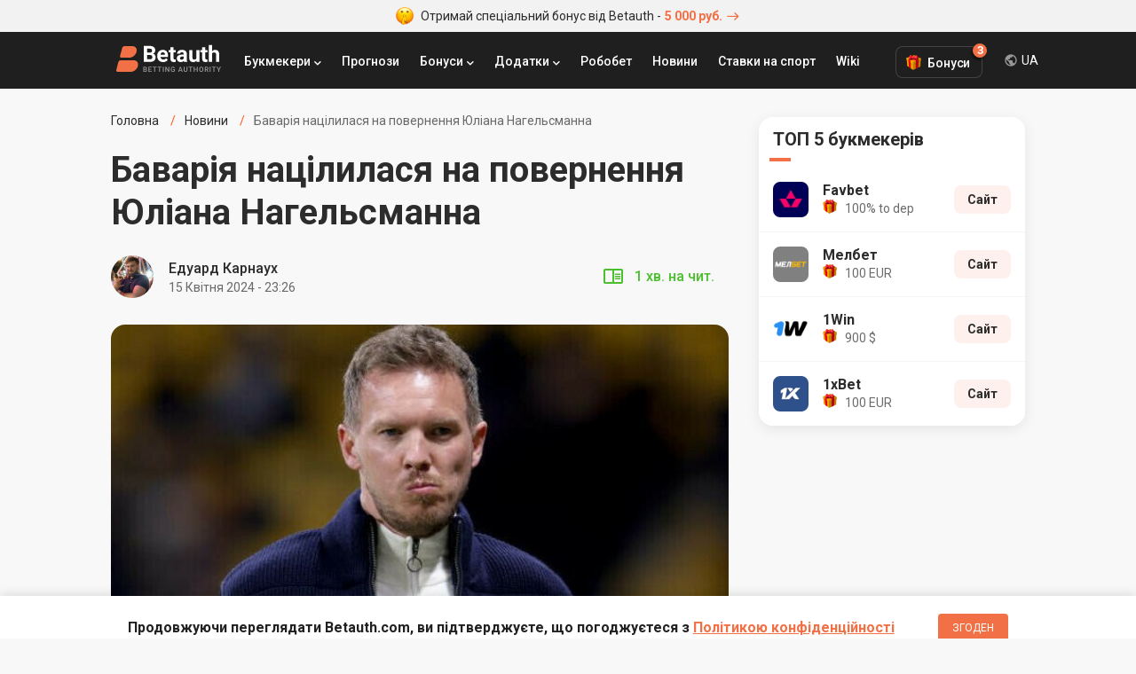

--- FILE ---
content_type: text/html; charset=UTF-8
request_url: https://betauth.com/uk/news/2236-bavariya-nacelilas-na-vozvrashchenie-yuliana-nagelsmanna.html
body_size: 7953
content:

<!DOCTYPE html><html lang="ru" prefix="og: https://ogp.me/ns#">
    <head>
        <meta charset="utf-8">
        <title>Баварія націлилася на повернення Юліана Нагельсманна | Betauth</title>
        <meta name="description" content="Баварія вже визначила свого Пріоритетного кандидата на пост головного тренера – це Юліан Нагельсманн, колишній тренер клубу, який був звільнений рік тому.">
<meta name="viewport" content="width=device-width, initial-scale=1, maximum-scale=1, user-scalable=no">
<meta http-equiv="X-UA-Compatible" content="IE=edge">
        <!-- Preloads -->
        <link href="/css/short-codes.css" media="screen" rel="stylesheet" type="text/css">
<link href="/css/betauth.css" media="screen" rel="stylesheet" type="text/css">
<link href="/css/responsive.css" media="screen" rel="stylesheet" type="text/css">
<link href="https://betauth.com/uk/news/2236-bavariya-nacelilas-na-vozvrashchenie-yuliana-nagelsmanna.html" rel="canonical">
<link href="/css/content-style.css" rel="preload" as="style">
<link href="/css/news.css" rel="preload" as="style">
<link href="/css/content-style.css" media="screen" rel="stylesheet" type="text/css">
<link href="/css/news.css" media="screen" rel="stylesheet" type="text/css">
<link href="/css/comments.css" rel="preload" as="style">
<link href="/css/comments.css" media="screen" rel="stylesheet" type="text/css">
<link href="/css/responsive.css" rel="preload" as="style">
<link href="/css/betauth.css" rel="preload" as="style">
<link href="/css/perfect-scrollbar.css" rel="preload" as="style">
<link href="/css/select2.css" rel="preload" as="style">
<link href="/css/short-codes.css" rel="preload" as="style">
<link href="/icomoon/style.css" rel="preload" as="style">
<link href="/img/favicon.ico" rel="shortcut icon" type="image/vnd.microsoft.icon">
<link href="/icomoon/style.css" media="screen" rel="stylesheet" type="text/css">
        <!-- Scripts -->
        <script  defer="defer" src="/js/stat.js"></script>
<script  defer="defer" src="/js/jquery-3.2.1.min.js"></script>
<script  defer="defer" src="/js/jquery.cookie.js"></script>
<script  defer="defer" src="/js/perfect-scrollbar.jquery.min.js"></script>
<script  defer="defer" src="/js/select2.min.js"></script>
<script  defer="defer" src="/js/custom.js"></script>
<script  defer="defer" src="/aff/api.js"></script>
<script  defer="defer" src="/js/article-widget.js"></script>
<script  defer="defer" src="/js/article.js"></script>
<script  defer="defer" src="/js/comments.js"></script>        
<script type="application/ld+json">{
    "@context": "http:\/\/schema.org",
    "@type": "NewsArticle",
    "dateModified": "2024-04-15T23:26:35+03:00",
    "datePublished": "2024-04-15T23:26:35+03:00",
    "headline": "Бавария нацелилась на возвращение Юлиана Нагельсманна",
    "mainEntityOfPage": "https:\/\/betauth.com\/news\/2236-bavariya-nacelilas-na-vozvrashchenie-yuliana-nagelsmanna.html",
    "image": [
        "https:\/\/betauth.com\/715x402\/uploads\/news\/fullsize\/2236-bavariya-nacelilas-na-vozvrashchenie-yuliana-nagelsmanna-image.jpg"
    ],
    "description": "Бавария уже определила своего приоритетного кандидата на пост главного тренера – это Юлиан Нагельсманн, бывший тренер клуба, который был уволен год назад.",
    "publisher": {
        "@type": "Organization",
        "name": "Betauth",
        "logo": {
            "@type": "ImageObject",
            "url": "https:\/\/betauth.com\/img\/Betauth.png"
        }
    },
    "author": {
        "@type": "Person",
        "name": "Эдуард Карнаух"
    }
}</script>
                <meta name="uffiliates" content="uffiliates">

        <meta name="yandex-verification" content="42659836253191d3" />

                <link rel="alternate" hreflang="ru-RU" href="https://betauth.com/news/2236-bavariya-nacelilas-na-vozvrashchenie-yuliana-nagelsmanna.html" />

                <link rel="alternate" hreflang="uk-UA" href="https://betauth.com/uk/news/2236-bavariya-nacelilas-na-vozvrashchenie-yuliana-nagelsmanna.html" />
                <link rel="alternate" hreflang="x-default" href="https://betauth.com/news/2236-bavariya-nacelilas-na-vozvrashchenie-yuliana-nagelsmanna.html" />
                <link rel="preconnect" href="https://fonts.googleapis.com">
        <link rel="preconnect" href="https://fonts.gstatic.com" crossorigin>        

        <meta name="webmoney" content="94D4E6A1-0D34-4E7B-BC4A-A36320D94ACB"/>

        <!-- Global site tag (gtag.js) - Google Analytics -->
        <script async src="https://www.googletagmanager.com/gtag/js?id=UA-114757640-3"></script>
        <script async src="https://pagead2.googlesyndication.com/pagead/js/adsbygoogle.js?client=ca-pub-8076867914416776" crossorigin="anonymous"></script>
        <script>
            window.dataLayer = window.dataLayer || [];
            function gtag(){dataLayer.push(arguments);}
            gtag('js', new Date());
            gtag('config', 'UA-114757640-3');
        </script>

    </head>
    <body>

        <!-- zone 25 -->
<div class="text-bonus-promo"><a href="/out.php?url=https://saba34.com/r/jrl2s4ux" target="_blank"><img src="/img/face.png" class="icon-face" width="20" height="20" alt="emoji icon" /> Отримай спеціальний бонус від Betauth - <span>5 000 руб.<i class="icon-arrow"></i></span></a></div>		<header>
			<div class="block df">
				<a href="/uk/" class="logo"><img src="/img/logo_re.svg" width="120" height="32" alt="Betauth" /></a>
				<div class="top-menu-but"><span></span><span></span><span></span></div>
				<nav class="top-menu" itemscope itemtype="http://www.schema.org/SiteNavigationElement">
					<ul class="df">
                        						<li class="sub">

							<a href="#">Букмекери</a>
                            <ul class="top-menu-top-bk">
                            <li class="menu-dropdown-label">Топ Букмекери</li>
                                                                <li><a href="/uk/1xbet/">1xBet</a></li>
                                <li><a href="/uk/melbet/">Мелбет</a></li>
                                <li><a href="/uk/bukmekerskaya-kontora-parimatch/">Паріматч</a></li>
                                <li><a href="/uk/1win/">1Win</a></li>
                                                                <li class="view-all-bc"><a href="/uk/vse-bk/" itemprop="url"><span itemprop="name">Букмекери</span></a></li>
                            </ul>
						</li>
                        						<li>
                            <a href="/uk/prognoz/">Прогнози</a></li>
						<li class="sub">
							<a href="#">Бонуси</a>
                            <ul>
                                                            <li><a href="/uk/1xbet/bonusy-1xbet.html">1xBet</a></li>
                                <li><a href="/uk/melbet/bonusy-melbet.html">Мелбет</a></li>
                                <li><a href="/uk/bukmekerskaya-kontora-parimatch/bonusy-bukmekerskoy-kompanii-parimatch.html">Паріматч</a></li>
                                <li><a href="/uk/liga-stavok/bonusy-liga-stavok.html">Ліга ставок</a></li>
                                <li><a href="/uk/1win/1win-bonusy.html">1Win</a></li>
                                <li><a href="/uk/bukmekerskaya-kontora-winline/bonusy-winline.html">Вінлайн</a></li>
                            							</ul>
						</li>
						<li class="sub">
							<a href="#">Додатки</a>
							<ul>
                                                            <li><a href="/uk/melbet/mobilnoe-prilozhenie-melbet.html">Мелбет</a></li>
                                <li><a href="/uk/1xbet/mobilnoe-prilozhenie-1xbet.html">1xBet</a></li>
                                <li><a href="/uk/bukmekerskaya-kontora-parimatch/mobilnoe-prilozhenie-pari-match.html">Паріматч</a></li>
                                <li><a href="/uk/1win/1win-skachat-android-ios.html">1Win</a></li>
                            							</ul>
						</li>
                        <li><a href="/uk/robobet/" itemprop="url"><span itemprop="name">Робобет</span></a></li>
                        <li><a href="/uk/news/" itemprop="url"><span itemprop="name">Новини</span></a></li>
                        <li><a href="/uk/stavki-na-sport/" itemprop="url"><span itemprop="name">Ставки на спорт</span></a></li>
                        <li><a href="/uk/wiki/" itemprop="url"><span itemprop="name">Wiki</span></a></li>
					</ul>
				</nav>

        <div class="top-menu-bonus">
          <div class="bonus-btn">Бонуси<span class="bonus-counter">3</span></div>
          <ul class="bonus-list">
                                <li class="bonus-list-item">
                      <span class="close-floating-bonus"></span>
                      <div class="inner-row-1">
                          <img data-stat="header_bk_logo" src="/uploads/bookmakers/logorate/9_logorate.png" alt="1xbet" class="bk-logo" />
                          <div class="bonus-amount">100 €</div>
                      </div>
                      <div class="inner-row-2">
                          <p class="bk-desc">Бонус новим гравцям</p>
                          <a data-stat="header_get_bonus" target="_blank" rel="nofollow" href="/out.php?url=https://saba34.com/r/usgser25" class="get-bonus">ОТРИМАТИ</a>
                      </div>
                  </li>
                  <li class="bonus-list-item">
                      <div class="inner-row-1">
                          <img data-stat="header_bk_logo" src="/uploads/bookmakers/logorate/11_logorate.png" alt="melbet" class="bk-logo" />
                          <div class="bonus-amount">100 €</div>
                      </div>
                      <div class="inner-row-2">
                          <p class="bk-desc">Бонус за регистрацию</p>
                          <a data-stat="header_get_bonus" target="_blank" rel="nofollow" href="/out.php?url=https://saba34.com/r/pjmleumo" class="get-bonus">ОТРИМАТИ</a>
                      </div>
                  </li>
                  <li class="bonus-list-item">
                      <div class="inner-row-1">
                          <img data-stat="header_bk_logo" src="/uploads/bookmakers/logorate/23_logorate.png" alt="1win" class="bk-logo" />
                          <div class="bonus-amount">900 $</div>
                      </div>
                      <div class="inner-row-2">
                          <p class="bk-desc">Бонус за регистрацию</p>
                          <a data-stat="header_get_bonus" target="_blank" rel="nofollow" href="/out.php?url=https://saba34.com/r/n1s7kbb7" class="get-bonus">ОТРИМАТИ</a>
                      </div>
                  </li>

              
          </ul>
        </div>
                        <div class="lang-dropdown">
            <div class="current-lang">UA</div>
            <div class="lang-list">
                <ul>
                    <li><a href="https://betauth.com/news/2236-bavariya-nacelilas-na-vozvrashchenie-yuliana-nagelsmanna.html">RU - Русский</a></li>
                                        <li><a href="https://betauth.com/uk/news/2236-bavariya-nacelilas-na-vozvrashchenie-yuliana-nagelsmanna.html">UA - Українська</a></li>
                                    </ul>
            </div>
        </div>

                        </div>
		</header>

    <div class="content block">
    <div class="content-cen df cen-1">
        <div class="centerCon">
            <ul class="breadcrumb df hide-scrollbar" itemtype="https://schema.org/BreadcrumbList" itemscope>
                <li itemprop="itemListElement" itemscope itemtype="https://schema.org/ListItem" >
                    <a itemtype="https://schema.org/Thing" itemprop="item" href="/uk/"><span itemprop="name">Головна</span>
                        <meta itemprop="position" content="1">
                    </a></li>
                <li itemprop="itemListElement" itemscope itemtype="https://schema.org/ListItem">
                    <a itemtype="https://schema.org/Thing" itemprop="item" href="/uk/news/">
                        <span itemprop="name">Новини</span>
                        <meta itemprop="position" content="2">
                    </a></li>
                <li>Баварія націлилася на повернення Юліана Нагельсманна</li>
            </ul>
            <main>
                <h1 class="post-h1">Баварія націлилася на повернення Юліана Нагельсманна</h1>
                                <div class="autorBlock df">
                    <div class="autorBlock-l" style="background-image: url(/uploads/authors/9_author.jpg);"><a href="/uk/author/eduard-karnaukh.html"></a></div>
                    <div class="autorBlock-c">
                        <div class="autorBlock-n"><a href="/uk/author/eduard-karnaukh.html">Едуард  Карнаух</a></div>
                        <div class="autorBlock-d"><time pubdate datetime="2024-04-15T23:26">15 Квітня 2024 - 23:26</time></div>
                    </div>
                    <div class="autorBlock-div df">
                            <span class="reading-time">1 хв. на чит.</span>
                    </div>
                </div>
                
                <div class="post-img br-16">
                    <img src="/696x391/uploads/news/fullsize/2236-bavariya-nacelilas-na-vozvrashchenie-yuliana-nagelsmanna-image.jpg" alt="Баварія націлилася на повернення Юліана Нагельсманна" />
                </div>

                <div class="article-wrap">
                                    <div class="article-widgets">
                        <div class="widgets-group">
                            <div class="share-widget widget-item has-panel">
                                <div class="main-btn"></div>
                                <div class="btns-group" data-width="284">
                                    <a target="_blank" href="https://vk.com/share.php?url=https://betauth.com/uk/news/2236-bavariya-nacelilas-na-vozvrashchenie-yuliana-nagelsmanna.html" class="widget-btn widget-vk icon-vk"></a>
                                    <a target="_blank" href="https://www.facebook.com/sharer/sharer.php?u=https://betauth.com/uk/news/2236-bavariya-nacelilas-na-vozvrashchenie-yuliana-nagelsmanna.html" class="widget-btn widget-fb icon-fb"></a>
                                    <a target="_blank" href="https://twitter.com/intent/tweet?url=https://betauth.com/uk/news/2236-bavariya-nacelilas-na-vozvrashchenie-yuliana-nagelsmanna.html" class="widget-btn widget-tw icon-tw"></a>
                                    <a target="_blank" href="https://t.me/share/url?url=https://betauth.com/uk/news/2236-bavariya-nacelilas-na-vozvrashchenie-yuliana-nagelsmanna.html" class="widget-btn widget-tg icon-tg"></a>
                                    <a target="_blank" href="viber://forward?text=https://betauth.com/uk/news/2236-bavariya-nacelilas-na-vozvrashchenie-yuliana-nagelsmanna.html" class="widget-btn widget-vb icon-vb"></a>
                                </div>
                            </div>
                            <div class="comment-widget widget-item">
                                <div class="main-btn"><span>0</span></div>
                            </div>
                        </div>
                    </div>
                                        <article>
                        <div class="post-txt">
                            <!-- zone 31 -->
<div class="text-bonus-promo"><a href="/out.php?url=https://saba34.com/r/jrl2s4ux" target="_blank"><img src="/img/face.png" class="icon-face" width="20" height="20" alt="emoji icon" /> Отримай спеціальний бонус від FAVBET - <span>100% до депозиту</span></a></div>                            <p>Розпочато переговори з агентами Нагельсманна, який в даний час працює зі збірною Німеччини. Клуб готовий запропонувати йому контракт на 3-4 роки. У разі відмови Нагельсманна, "Баварія" розгляне кандидатури Роберто де Дзербі і Унаї Емері.</p>
<p>Нагадаємо, що <a href="../../news/2235-chelsi-presleduet-tyona-kopmeynersa-iz-atalanty.html">Челсі переслідує Тена Копмейнерса з»Аталанти"</a>.</p>
<p>Зображення: Getty Images / Global Images Ukraine   </p>                        </div>
                    </article>
                </div>

                <div class="post-txt">
                <div class="other-news-chanels">
                    Новости и прогнозы на спорт теперь в нашем <a href="https://t.me/betauth_com" target="_blank" data-stat="tgm_chanel" class="telegram-chanel">Telegram</a> и на <a href="https://news.google.com/publications/CAAqBwgKMN28ogswoMe6Aw?hl=ru&gl=UA&ceid=UA:ru" target="_blank" data-stat="google_news" class="google-news">Google News</a>                </div>
                                <div class="article-tags-wr">
                    <span>У статті:</span>
                    <div class="tag-list">
                        <a href="/uk/news/tag/bavariya/" class="tag-item">Баварія</a>                    </div>
                </div>
                                                        <div class="on-this-topic">
                    <h2>По теме</h2>
                    <a href="/uk/news/3390-borussiya-gromit-union-berlin.html"><span>Боруссія Громіт Уніон Берлін</span></a>                </div>
                                        
                <div class="autorBlock df">
                    <div class="autorBlock-l"
                        style="background-image: url(/uploads/authors/9_author.jpg);"><a href="/uk/author/eduard-karnaukh.html"></a></div>
                    <div class="autorBlock-c">
                        <div class="autorBlock-n"><a href="/uk/author/eduard-karnaukh.html">Едуард Карнаух</a></div>
                        <div class="autorBlock-d"><time pubdate datetime="2024-04-15T23:26">15 Квітня 2024 - 23:26</time></div>
                    </div>
                                        <div class="autorBlock-div df">
                        <div class="article-rating" data-url="/ajax/addStarNews">
                            <div class="rating-label">Оцініть матеріал</div>
                            <div class="rating-stars">
                                                                    <span class="rating-star " data-i="1"></span>
                                                                    <span class="rating-star " data-i="2"></span>
                                                                    <span class="rating-star " data-i="3"></span>
                                                                    <span class="rating-star " data-i="4"></span>
                                                                    <span class="rating-star " data-i="5"></span>
                                                            </div>
                            <div class="rating-count">0 оцінок</div>
                        </div>
                    </div>
                                    </div>
                
                
                <hr class="hr" />
                                <div><div class="attention-box" style="margin-bottom: 80px;max-width: 624px;margin-left: auto;">
  <div class="attention-icon" style="background-image:url(/img/money@2x.png)"> </div>
  <div class="attention-content">
    <div class="attention-title">Нагадуємо!</div>
    <div class="attention-text">
      Щоб отримати +3500 грн. на рахунок необхідно при реєстрації вказати промокод<span class="promo-zaebumba">ZAEBUMBA</span> у відповідному полі і поповнити рахунок. Бонус буде дорівнювати сумі депозиту
    </div>
    <div class="attention-footer">
      <a data-stat="news_remember_zaebumba" class="yellow-btn" target="_blank" href="/goto_promo.html">Перейти на сайт</a>
    </div>
  </div>
</div></div>                </div>


                                <div class="read-also-wr">
                    <h2 class="post-name-2">Читайте також</h2>
                    <ul class="read-also-list">
                                                <li class="read-also-item">
                            <a href="/uk/news/3399-mbappe-pobil-rekord-ronaldu.html" class="img-link">
                                                                    <img src="/160x106/uploads/news/fullsize/3399-mbappe-pobil-rekord-ronaldu-image.jpg" alt="Мбаппе побив рекорд Роналду">
                                                            </a>
                            <div>
                                <div class="also-meta">
                                    <span class="news-time-post">29 Січня 2026 - 11:22</span>
                                    <span class="news-comm">0</span>
                                </div>
                                <a href="/uk/news/3399-mbappe-pobil-rekord-ronaldu.html" class="news-title">Мбаппе побив рекорд Роналду</a>
                            </div>
                        </li>
                                                <li class="read-also-item">
                            <a href="/uk/news/3400-topforvardy-snova-zabili-v-lch.html" class="img-link">
                                                                    <img src="/160x106/uploads/news/fullsize/3400-topforvardy-snova-zabili-v-lch-image.jpg" alt="Топ-форварди знову забили в ЛЧ">
                                                            </a>
                            <div>
                                <div class="also-meta">
                                    <span class="news-time-post">29 Січня 2026 - 23:38</span>
                                    <span class="news-comm">0</span>
                                </div>
                                <a href="/uk/news/3400-topforvardy-snova-zabili-v-lch.html" class="news-title">Топ-форварди знову забили в ЛЧ</a>
                            </div>
                        </li>
                                            </ul>
                </div>
                
                <div class="comment-block">
<h2 class="post-name-2">Коментарі <span class="count">0</span></h2>

<div class="widget-content color-theme clearfix" id="coment">
    
    <div id="comentsStart" data-id="" data-post="2236" data-razdel="news"></div>
    <div class="cool_comments_con">
        <div class="cool_comments_newCon">
            <div class="cool_comments_newForm">
				<div class="cool_conInp">
					<div class="cool_imgCon">
                        <img src="/img/default_comment_2.png" width="40" height="40" alt="photo">
                    </div>
					<div class="textarea-wr">
                        <textarea class="cool_textInput" placeholder="Напишіть комментар" name="comment"></textarea>
					    <span class="send">Відправити</span>
                    </div>
				</div>
                <div class="cool_dopCon" style="display: none;">
                                        <div class="cool_sendCon">
                        <div class="cool_inputsCon">
							<div class="cool_outCon" >
								<span class="cool_exitBut">Коментарі Выйти</span>
								<span class="cool_userName"></span>
								<input type="hidden" name="uid" id="userid" value="">
							</div>
                                                            <div class="cool_inCon">
                                    <div class="cool_nameCon">
                                        <div class="cool_labName">Анонімно</div>
                                        <input class="cool_inputName" type="text" placeholder="Ім'я" value="">
                                    </div>
                                    <div class="cool_mailCon">
                                        <input class="cool_inputMail" type="text" placeholder="E-mail" value="">
                                    </div>
                                </div>
                            
                        </div>
                    </div>
                </div>
            </div>
        </div>

        <div class="cool_comments_listCon">
                    </div>
    </div>
</div>
</div>
            </main>
		</div>
        <aside>
<div class="rightCon sep20">

                    <div class="asside top-bk">
    <div class="asside-top"><div class="asside-top-n">ТОП 5 букмекерів</div></div>
    <div class="asside-med">
        <ul class="asside-topBook">
                        <li>
                <div class="asside-topBook-div">
                    <a data-stat="sidebar_bk_logo" href="/uk/favbet/" class="asside-topBook-link">
                        <div class="asside-topBook-i"><img src="/uploads/bookmakers/image48/25_image48.jpg" alt="Букмекерська контора Favbet" width="40" height="40" /></div>
                        <div>
                            <span class="asside-topBook-name">Favbet</span>
                                                       <span class="asside-topBook-bonus">100% to dep</span>
                                                    </div>
                    </a>
                </div>
                <div class="asside-topBook-con ">
                                                            <a data-stat="sidebar_bk_site" rel="nofollow" target="_blank" href="/out.php?url=https://saba34.com/r/jdvs6ppa" class="asside-topBook-but butOr">Сайт</a>
                                    </div>
            </li>
                        <li>
                <div class="asside-topBook-div">
                    <a data-stat="sidebar_bk_logo" href="/uk/melbet/" class="asside-topBook-link">
                        <div class="asside-topBook-i"><img src="/uploads/bookmakers/image48/11_image48.png" alt="Букмекерська контора Мелбет" width="40" height="40" /></div>
                        <div>
                            <span class="asside-topBook-name">Мелбет</span>
                                                       <span class="asside-topBook-bonus">100 EUR</span>
                                                    </div>
                    </a>
                </div>
                <div class="asside-topBook-con ">
                                                            <a data-stat="sidebar_bk_site" rel="nofollow" target="_blank" href="/out.php?url=https://saba34.com/r/qdr10jli" class="asside-topBook-but butOr">Сайт</a>
                                    </div>
            </li>
                        <li>
                <div class="asside-topBook-div">
                    <a data-stat="sidebar_bk_logo" href="/uk/1win/" class="asside-topBook-link">
                        <div class="asside-topBook-i"><img src="/uploads/bookmakers/image48/23_image48.png" alt="Букмекерська контора 1Win" width="40" height="40" /></div>
                        <div>
                            <span class="asside-topBook-name">1Win</span>
                                                       <span class="asside-topBook-bonus">900 $</span>
                                                    </div>
                    </a>
                </div>
                <div class="asside-topBook-con ">
                                                            <a data-stat="sidebar_bk_site" rel="nofollow" target="_blank" href="/out.php?url=https://saba34.com/r/n1s7kbb7" class="asside-topBook-but butOr">Сайт</a>
                                    </div>
            </li>
                        <li>
                <div class="asside-topBook-div">
                    <a data-stat="sidebar_bk_logo" href="/uk/1xbet/" class="asside-topBook-link">
                        <div class="asside-topBook-i"><img src="/uploads/bookmakers/image48/9_image48.png" alt="Букмекерська компанія 1xBet" width="40" height="40" /></div>
                        <div>
                            <span class="asside-topBook-name">1xBet</span>
                                                       <span class="asside-topBook-bonus">100 EUR</span>
                                                    </div>
                    </a>
                </div>
                <div class="asside-topBook-con ">
                                                            <a data-stat="sidebar_bk_site" rel="nofollow" target="_blank" href="/out.php?url=https://saba34.com/r/luggwakc?s=1" class="asside-topBook-but butOr">Сайт</a>
                                    </div>
            </li>
            
        </ul>
    </div>
</div>
<div class="asside">
    <!-- zone 3 -->
<script async src="https://pagead2.googlesyndication.com/pagead/js/adsbygoogle.js?client=ca-pub-8076867914416776"
     crossorigin="anonymous"></script>
<!-- Betauth_главная_300х300 -->
<ins class="adsbygoogle"
     style="display:block"
     data-ad-client="ca-pub-8076867914416776"
     data-ad-slot="2548045552"
     data-ad-format="auto"
     data-full-width-responsive="true"></ins>
<script>
     (adsbygoogle = window.adsbygoogle || []).push({});
</script></div>
                <div></div>
    <div class="asside popular-forecasts">
    <div class="asside-top"><div class="asside-top-n">Актуальні прогнози</div></div>
    <div class="asside-med">
                    <a href="/uk/prognoz/6353-bayer-sanktpauli-prognoz-na-match-03022026.html" class="asside-list-item ">
                <span class="asside-list-n">Байєр — Санкт-Паулі. Прогноз на матч 03.02.2026</span>
            </a>
                    <a href="/uk/prognoz/6355-holshtayn-kil-shtutgart-prognoz-na-match-04022026.html" class="asside-list-item ">
                <span class="asside-list-n">Хольштайн Кіль — Штутгарт. Прогноз на матч 04.02.2026</span>
            </a>
                    <a href="/uk/prognoz/6354-manchester-siti-nyukasl-prognoz-na-match-04012026.html" class="asside-list-item ">
                <span class="asside-list-n">Манчестер Сіті — Ньюкасл. Прогноз на матч 04.01.2026</span>
            </a>
        
    </div>
</div>
        </div>
</aside>    </div>

</div>
    <div class="policy-banner">
      <div class="block">
        <p>Продовжуючи переглядати Betauth.com, ви підтверджуєте, що погоджуєтеся з <a href="/uk/konfidencialnost.html" target="_blank">Політикою конфіденційності</a></p>
        <button>Згоден</button>
      </div>
    </div>
    		<footer>
			<div class="block">
				<div class="foot-con df">
					<div class="foot-col col-1">
						<a href="/uk/" class="foot-logo"><img src="/img/logo_subtitle.svg" width="120" height="32" alt="Betauth" /></a>
						<div class="copyrights">© Copyright 2019 Betauth.<br>Всі права захищені.<br/>Для осіб старше 18 років</div>

                        <span style="color: #adabab;font-size: 12px">Сайт є інформаційним ресурсом і не надає можливості здійснювати ставки, а також отримувати виграші. На сайті відсутня можливість участі або проведення азартних ігор.</span>
                        <a href="https://play.google.com/store/apps/details?id=com.batauth" class="download-app foot-link-2" title="Скачать приложение Betauth на Android" target="_blank">Betauth Android App</a>
					</div>
					<div class="foot-col col-2">
						<div class="foot-link-1">Кращі букмекери</div>
                                                <a href="/uk/1xbet/" class="foot-link-2">1хБет</a>
                        <a href="/uk/melbet/" class="foot-link-2">Мелбет</a>
                        <a href="/uk/bukmekerskaya-kontora-parimatch/" class="foot-link-2">Парі-Матч</a>
						<a href="/uk/1win/" class="foot-link-2">1Win</a>
						<a href="/uk/bukmekerskaya-kontora-winline/" class="foot-link-2">Вінлайн</a>
                        

                    </div>
					<div class="foot-col col-2">
                        <div class="foot-link-1">Рейтинги</div>
						<a href="/uk/vse-bk/" class="foot-link-2">Рейтинг букмекерів</a>
												<a href="/uk/zarubeg-bk/" class="foot-link-2">Рейтинг зарубіжних букмекерів</a>
                                                <div class="foot-link-1">Додатки</div>
                                                <a href="/uk/1xbet/mobilnoe-prilozhenie-1xbet.html" class="foot-link-2">1xBet</a>
                        <a href="/uk/melbet/mobilnoe-prilozhenie-melbet.html" class="foot-link-2">Мелбет</a>
                        <a href="/uk/bukmekerskaya-kontora-parimatch/mobilnoe-prilozhenie-pari-match.html" class="foot-link-2">Паріматч</a>
                        <a href="/uk/1win/1win-skachat-android-ios.html" class="foot-link-2">1Win</a>
                        					</div>
					<div class="foot-col col-2">
						<div class="foot-link-1">Бонуси букмекерів</div>
                        <a href="/uk/stavki-na-sport/37-promokod-1hbet-2021.html" class="foot-link-2">1xBet промокод</a>
                        <a href="/uk/stavki-na-sport/29-besplatnyy-promokod-melbet-2021.html" class="foot-link-2">Мелбет промокод</a>
                        <a href="/uk/stavki-na-sport/49-1win-promokod.html" class="foot-link-2">1Win промокод</a>
                        <a href="/uk/bukmekerskaya-kontora-parimatch/bonusy-bukmekerskoy-kompanii-parimatch.html" class="foot-link-2">Паріматч</a>

                        <a href="/uk/prognoz/" class="foot-link-2">Прогнози на спорт</a>
                        					</div>
				</div>
                <div>
                    <p style="color: #adabab; font-size: 12px; margin: 24px 0 12px;">Если вы заметили у себя признаки зависимости от азартных игр, вы всегда можете обратиться за помощью к специалисту:</p>
                    <a href="/out.php?url=https://www.gamblingtherapy.org/ru" rel="nofollow noopener" target="_blank" style="margin-right:10px;"><img src="/img/gambling-therapy.png" width="84" height="36" /></a>
                    <a href="/out.php?url=https://www.begambleaware.org/" rel="nofollow noopener" target="_blank"><img src="/img/begambleaware.png" width="128" height="36" /></a>
                </div>
			</div>
		</footer>
          <div id="toast"></div>


    <script defer src="https://static.cloudflareinsights.com/beacon.min.js/vcd15cbe7772f49c399c6a5babf22c1241717689176015" integrity="sha512-ZpsOmlRQV6y907TI0dKBHq9Md29nnaEIPlkf84rnaERnq6zvWvPUqr2ft8M1aS28oN72PdrCzSjY4U6VaAw1EQ==" data-cf-beacon='{"version":"2024.11.0","token":"46f54974ffa54dc1951d2f822111e0d7","r":1,"server_timing":{"name":{"cfCacheStatus":true,"cfEdge":true,"cfExtPri":true,"cfL4":true,"cfOrigin":true,"cfSpeedBrain":true},"location_startswith":null}}' crossorigin="anonymous"></script>
</body>
</html>


--- FILE ---
content_type: text/html; charset=utf-8
request_url: https://www.google.com/recaptcha/api2/aframe
body_size: 267
content:
<!DOCTYPE HTML><html><head><meta http-equiv="content-type" content="text/html; charset=UTF-8"></head><body><script nonce="ODR85UWtwRL4njed7kzuwg">/** Anti-fraud and anti-abuse applications only. See google.com/recaptcha */ try{var clients={'sodar':'https://pagead2.googlesyndication.com/pagead/sodar?'};window.addEventListener("message",function(a){try{if(a.source===window.parent){var b=JSON.parse(a.data);var c=clients[b['id']];if(c){var d=document.createElement('img');d.src=c+b['params']+'&rc='+(localStorage.getItem("rc::a")?sessionStorage.getItem("rc::b"):"");window.document.body.appendChild(d);sessionStorage.setItem("rc::e",parseInt(sessionStorage.getItem("rc::e")||0)+1);localStorage.setItem("rc::h",'1770108808795');}}}catch(b){}});window.parent.postMessage("_grecaptcha_ready", "*");}catch(b){}</script></body></html>

--- FILE ---
content_type: text/css
request_url: https://betauth.com/css/short-codes.css
body_size: 2279
content:
.attention-box{
  display: flex;
  border-radius: 16px;
  box-shadow: 0 4px 16px 0 rgba(0, 0, 0, 0.08);
  background-color: #ffffff;
  padding: 24px 40px 24px 24px;
  box-sizing: border-box;
  margin: 32px 0;
}

.attention-icon{
  min-width: 56px;
  width: 56px;
  height: 56px;
  margin-right: 20px;
  background-repeat: no-repeat;
  background-size: contain;
  background-position: center;
}

.attention-title{
  font-size: 28px;
  font-weight: bold;
  line-height: 1.29;
  color: #2c2c2c;
  margin-bottom: 12px;
}

.attention-text{
  font-size: 16px;
  line-height: 1.38;
  color: rgba(44, 44, 44, 0.7);
}

.attention-text .promo-zaebumba{
  display: inline-block;
  height: 24px;
  border-radius: 4px;
  background-color: rgba(0, 0, 0, 0.05);
  font-size: 14px;
  font-weight: bold;
  color: #2c2c2c;
  margin: 0 6px;
  line-height: 24px;
  padding: 0 6px;
}

.attention-footer{
  display: flex;
  margin-top: 20px;
  height: 36px;
}

.attention-footer .promocode{
  width: 160px;
  height: 36px;
  border-radius: 8px;
  background-color: rgba(0, 0, 0, 0.03);
  box-sizing: border-box;
  padding: 0 8px 0 16px;
  margin-right: 11px;
  overflow: hidden;
}

.attention-footer .promocode input{
  outline: none;
  box-shadow: none;
  font-family: Roboto;
  font-size: 14px;
  font-weight: bold;
  line-height: 1.43;
  color: #2c2c2c;
  border: none;
  background: transparent;
  box-sizing: border-box;
  display: block;
  width: 100%;
  height: 100%;
}

.attention-footer .promocode .copy{
  cursor: pointer;
  display: block;
  height: 100%;
  width: 28px;
  min-width: 20px;
  position: absolute;
  right: 0px;
  top: 0;
  z-index: 2;
}

.attention-footer .promocode .copy::after,
.attention-footer .promocode .copy::before{
  content: "";
  display: block;
  width: 100%;
  height: 100%;
  position: relative;
  background-repeat: no-repeat;
  background-position: 0 50%;
  transition: opacity 0.2s linear;
  position: absolute;
  top: 0;
  left: 0;
}

.attention-footer .promocode .copy::before{
  background-image: url('/img/copy.svg');
  opacity: 1;
}

.attention-footer .promocode .copy::after{
  background-image: url('/img/copy-hover.svg');
  opacity: 0;
}

.attention-footer .promocode .copy:hover::before{
  opacity: 0;
}

.attention-footer .promocode .copy:hover::after{
  opacity: 1;
}

.attention-footer .yellow-btn{
  display: inline-block;
  min-width: 141px;
  height: 36px;
  padding: 8px 16px;
  border-radius: 8px;
  background-color: #ffda00;
  box-sizing: border-box;
  font-size: 14px;
  font-weight: bold;
  line-height: 1.43;
  text-align: center;
  color: #2c2c2c;
  transition: background-color 0.2s linear;
  text-decoration: none;
  outline: none;
  border: none;
}

.attention-footer .light-btn{
  display: inline-block;
  height: 36px;
  padding: 8px 16px;
  border-radius: 8px;
  background-color: rgba(242, 112, 70, 0.1);
  box-sizing: border-box;
  font-size: 14px;
  font-weight: bold;
  line-height: 1.43;
  text-align: center;
  color: #2c2c2c;
  transition: background-color 0.2s linear, color 0.2s linear;
  text-decoration: none;
  outline: none;
  border: none;
}

.attention-footer .light-btn:hover{
  background-color: #f27046;
  color: #fff;
}

.attention-footer .yellow-btn:hover{
  background-color: #ffe233;
  color: #2c2c2c;
}

article .post-txt .attention-footer a{
  border-bottom: none;
}

.content-reg-btn{
  max-width: 320px;
  width: auto;
  display: block;
  height: 64px;
  margin: 32px auto;
  border-radius: 8px;
  box-shadow: 0 4px 16px 0 rgba(0, 0, 0, 0.12);
  background-image: linear-gradient(170deg, #faa97c -25%, #f27046 71%);
  font-size: 20px;
  font-weight: bold;
  color: #fff !important;
  line-height: 1;
  box-sizing: border-box;
  padding: 14px 0 14px 68px;
  border:  none;
  text-decoration: none !important;
  outline:  none;
  position: relative;
  border: none !important;
}

.content-reg-btn:hover{
  background-image: linear-gradient(170deg,#ec9361 -25%,#e65f34 71%);
}

.content-reg-btn:before{
  content: "";
  display: block;
  width: 33px;
  height: 33px;
  background-image: url('/img/account_circle__white.svg');
  background-size: 39px;
  background-position: -3px -3px;
  position: absolute;
  left: 15px;
  top: 17px;
}

.content-reg-btn span{
  display: block;
  font-size: 12px;
  font-weight: normal;
  line-height: 1.33;
  color: rgba(255, 255, 255, 0.72);
}

.app-download-panel{
  width: 100%;
  min-height: 187px;
  border-radius: 16px;
  box-shadow: 0 4px 16px 0 rgba(0, 0, 0, 0.08);
  background-color: #ffffff; 
  font-size: 16px;
  font-weight: normal;
  line-height: 1.38;
  color: rgba(44, 44, 44, 0.7);
  padding: 18px 205px 64px 24px;
  box-sizing: border-box;
  margin: 32px 0;
}

.app-download-panel .app-img{
  height: 100%;
  width: 160px;
  background-repeat: no-repeat;
  background-size: contain;
  background-position: 0 11px;
  position: absolute;
  right: 10px;
  top: 0;
}

.app-download-panel > span{
  font-size: 28px;
  font-weight: bold;
  line-height: 1.29;
  color: #2c2c2c;
  display: block;
  margin-bottom: 12px;
}

.app-download-panel .dw-btns{
  position: absolute;
  bottom: 23px;
  left: 24px;
}

.app-download-panel .dw-btns a{
  display: inline-block;
  height: 36px;
  border-radius: 8px;
  background-color: rgba(242, 112, 70, 0.1);
  box-sizing: border-box;
  text-decoration: none;
  font-size: 14px;
  font-weight: bold;
  line-height: 1.43;
  color: #2c2c2c;
  white-space: nowrap;
  padding: 8px 20px 8px 40px;
  position: relative;
  border: none;
}

.app-download-panel .dw-btns a + a{
  margin-left: 8px;
}

.app-download-panel .dw-btns a:hover{
  background-color: #f27046;
  color: #fff;
}

.app-download-panel .dw-btns a:hover::before{
  background-image: url('/img/save-icon-white.svg');
}

.app-download-panel .dw-btns a:before{
  content: "";
  display: inline-block;
  width: 20px;
  height: 20px;
  background-image: url('/img/save-icon.svg');
  background-position: center;
  background-repeat: no-repeat;
  position: absolute;
  left: 12px;
  top: 7px;
}

.promocode-large{
  width: 100%;
  margin: 32px 0;
  padding: 24px;
  border-radius: 16px;
  box-shadow: 0 4px 16px 0 rgba(0, 0, 0, 0.08);
  background-color: #ffffff;
  box-sizing: border-box;
}

.promocode-title{
  font-size: 28px;
  font-weight: bold;
  line-height: 1.29;
  color: #2c2c2c;
  margin-bottom: 20px;
}

.promocode-row{
  display: flex;
}


.promocode-row .promocode{
  width: 100%;
  height: 48px;
  border-radius: 8px;
  background-color: rgba(0, 0, 0, 0.03);
  box-sizing: border-box;
  padding: 0 44px 0 24px;
  margin-right: 11px;
  overflow: hidden;
}

.promocode-row .promocode input{
  outline: none;
  box-shadow: none;
  font-family: Roboto;
  font-size: 16px;
  font-weight: bold;
  line-height: 1.43;
  color: #2c2c2c;
  border: none;
  background: transparent;
  box-sizing: border-box;
  display: block;
  width: 100%;
  height: 100%;
}

.promocode-row .promocode .copy{
  cursor: pointer;
  display: block;
  height: 100%;
  width: 28px;
  min-width: 20px;
  position: absolute;
  right: 8px;
  top: 0;
  z-index: 2;
}

.promocode-row .promocode .copy::after,
.promocode-row .promocode .copy::before{
  content: "";
  display: block;
  width: 100%;
  height: 100%;
  position: relative;
  background-repeat: no-repeat;
  background-position: 0 50%;
  background-size: 80%;
  transition: opacity 0.2s linear;
  position: absolute;
  top: 0;
  left: 0;
}

.promocode-row .promocode .copy::before{
  background-image: url('/img/copy.svg');
  opacity: 1;
}

.promocode-row .promocode .copy::after{
  background-image: url('/img/copy-hover.svg');
  opacity: 0;
}

.promocode-row .promocode .copy:hover::before{
  opacity: 0;
}

.promocode-row .promocode .copy:hover::after{
  opacity: 1;
}

.promocode-row .yellow-btn{
  display: inline-block;
  min-width: 200px;
  height: 48px;
  padding: 0px 16px;
  border-radius: 8px;
  background-color: #ffda00;
  box-sizing: border-box;
  font-size: 16px;
  font-weight: bold;
  line-height: 48px;
  text-align: center;
  color: #2c2c2c;
  transition: background-color 0.2s linear;
  text-decoration: none;
  outline: none;
  border: none;
}

.promocode-content{
  padding-top: 20px;
  margin-top: 32px;
}

.promocode-content::before{
  content: "";
  display: block;
  position: absolute;
  left: 0;
  right: 0;
  top: 0;
  width: auto;
  height: 1px;
  margin-left: -24px;
  margin-right: -24px;
  background-color: rgba(44, 44, 44, 0.05);
}

.promocode-content p.h{
  font-size: 20px;
  font-weight: bold;
  line-height: 1.4;
  color: #2c2c2c;
  margin-bottom:  16px;
}

.promocode-content p.h:first-child{
  margin-top: 0;
}

.promocode-content p{
  font-size: 18px;
  font-weight: normal;
  line-height: 1.56;
  color: #2c2c2c;
}

.promocode-content p + p.h{
  margin-top: 32px;
}

.games-of-teams{
  margin-bottom: 32px;
}

.games-of-teams p{
  font-size: 28px;
  font-weight: bold;
  line-height: 1.29;
  color: #2c2c2c;
}

.games-of-teams ul > li{
  height: 48px;
  display: flex;
  align-items: center;
  padding: 12px 12px 12px 12px;
  border-radius: 4px;
  box-sizing: border-box;
}

.games-of-teams .status{
  display: flex;
  align-items: center;
  justify-content: center;
  width: 20px;
  height: 20px;
  min-width: 20px;
  border-radius: 4px;
  background-color: rgba(44, 44, 44, 0.2);
  font-size: 14px;
  font-weight: 500;
  text-align: center;
  color: #fff;
  margin-right: 20px;
  margin-left: 4px;
}

.games-of-teams .status.win{
  background-color: #4ac02c;
}

.games-of-teams .status.lose{
  background-color: #f27046;
}

.games-of-teams .date{
  font-size: 14px;
  font-weight: normal;
  font-stretch: normal;
  font-style: normal;
  line-height: 1.14;
  letter-spacing: normal;
  color: rgba(44, 44, 44, 0.7);
  margin-right: 8px;
}

.games-of-teams .teams{
  display: flex;
  align-items: center;
  margin-right: 8px;
}

.games-of-teams .teams > span{
  display: inline-block;
  width: 124px;
  overflow: hidden;
  text-overflow: ellipsis;
  font-size: 14px;
  font-weight: normal;
  font-stretch: normal;
  font-style: normal;
  line-height: normal;
  letter-spacing: normal;
  color: #2c2c2c;
  white-space: nowrap;
}

.games-of-teams .teams > span:first-child{
  text-align: right;
}

.games-of-teams .teams > span.winner{
  font-weight: bold;
}

.games-of-teams .teams .scores{
  display: flex;
  margin: 0 12px;
}

.games-of-teams .teams .scores span{
  height: 24px;
  min-width: 20px;
  box-sizing: border-box;
  padding: 0 2px;
  border-radius: 4px;
  background-image: radial-gradient(circle at 50% 0, rgba(255, 255, 255, 0.25), rgba(255, 255, 255, 0) 92%), linear-gradient(to bottom, #2c2c2c, #2c2c2c);
  font-size: 16px;
  font-weight: bold;
  line-height: 1.5;
  text-align: center;
  color: #fff;
}

.games-of-teams .teams .scores span:first-child{
  margin-right: 2px;
}

.games-of-teams .league-name{
  font-size: 14px;
  font-weight: normal;
  font-stretch: normal;
  font-style: normal;
  line-height: 1.14;
  letter-spacing: normal;
  text-align: right;
  color: rgba(44, 44, 44, 0.7);
  margin-left: auto;
  white-space: nowrap;
  overflow: hidden;
  text-overflow: ellipsis;
}

.games-of-teams ul > li{
  display: flex;
  align-items: center;
}

.games-of-teams ul > li:nth-child(even){
  background-color: #fff;
}

.games-of-teams ul > li.team{
  font-size: 20px;
  font-weight: bold;
  line-height: 1.4;
  color: #2c2c2c;
  display: flex;
  align-items: center;
  margin-bottom: 20px;
  margin-top: 24px;
  height: 40px;
}

.games-of-teams ul > li.team img{
  margin-right: 16px;
}

article .post-txt a.promo-link{
	font-style: normal;
	font-weight: bold;
	font-size: 16px;
	line-height: 24px;
	color: #2C2C2C;
	display: inline-block;
  padding-left: 34px;
  position: relative;
  border: none;
}

article .post-txt a.promo-link.lamp{
  padding-left: 42px;
}

article .post-txt a.promo-link.ticket::before{
  content: "";
  display: block;
  width: 20px;
  height: 16px;
  background-image: url('/img/ticket-icon.svg');
  background-position: center;
  background-repeat: no-repeat;
  background-size: contain;
  position: absolute;
  left: 0;
  top: 5px;
}

article .post-txt a.promo-link.lamp::before{
  content: "";
  display: block;
  width: 26px;
  height: 26px;
  background-image: url('/img/lamp-icon.svg');
  background-position: center;
  background-repeat: no-repeat;
  background-size: contain;
  position: absolute;
  left: 0;
  top: 8px;
}


article .post-txt a.promo-link span{
  border-bottom: solid 1px rgba(44, 44, 44, 0.1);
}

article .post-txt a.promo-link .promo-title{
  font-style: normal;
  font-weight: normal;
  font-size: 14px;
  line-height: 20px;
  color: rgba(44, 44, 44, 0.7);
}

article .post-txt a.promo-link:hover span{
  border-bottom: solid 1px #f27046;
}

@media (max-width: 639px) {
  .games-of-teams ul > li{
    height: 76px;
    flex-direction: column;
    padding: 0;
    justify-content: center;
  }
  .games-of-teams ul > li.team{
    flex-direction: row;
    justify-content: flex-start;
  }
  .games-of-teams .status{
    position: absolute;
    top: 8px;
    right: 8px;
    margin-right: 0;
    margin-left: 0;
  }
  .games-of-teams ul.game-list + .game-list .status{
    right: auto;
    left: 8px;
  }
  .games-of-teams .league-name{
    margin-left: 0;
    font-size: 12px;
    line-height: 1.33;
    margin-top: 4px;
  }
  .games-of-teams .teams{
    margin-right: 0;
  }
  .games-of-teams .date{
    margin-right: 0;
    font-size: 12px;
    line-height: 1.33;
    margin-bottom: 4px;
  }
}

@media(max-width: 1060px){
  .attention-box{
      margin: 24px 0;
      padding: 20px 20px 24px 20px;
    }
    .attention-icon{
      min-width: 32px;
      width: 32px;
      height: 32px;
      margin-right: 12px;
      position: absolute;
    }
    .attention-title{
      font-size: 24px;
      padding-left: 44px;
    }
  .app-download-panel{
    padding: 16px 120px 20px 20px;
    margin: 24px 0;
  }
  .app-download-panel .app-img{
    width: 127px;
    height: 153px;
    top: auto;
    bottom: 0;
  }
  .app-download-panel .dw-btns{
    position: static;
    margin-top: 12px;
  }
  .app-download-panel .dw-btns a span{
    display: none;
  }
  .app-download-panel .dw-btns a + a{
    margin-left: 4px;
  }
  .promocode-large{
    padding: 20px;
    margin: 24px 0;
  }
  .promocode-title{
    font-size: 24px;
    line-height: 1.33;
  }
  .promocode-row{
    flex-direction: column;
  }
  .promocode-row .yellow-btn{
    margin-top: 12px;
  }
  .promocode-content p.h{
    font-size: 20px;
  }
  .promocode-content p{
    font-size: 18px;
  }
  .promocode-content p + p.h{
    margin-top: 24px;
  }
}